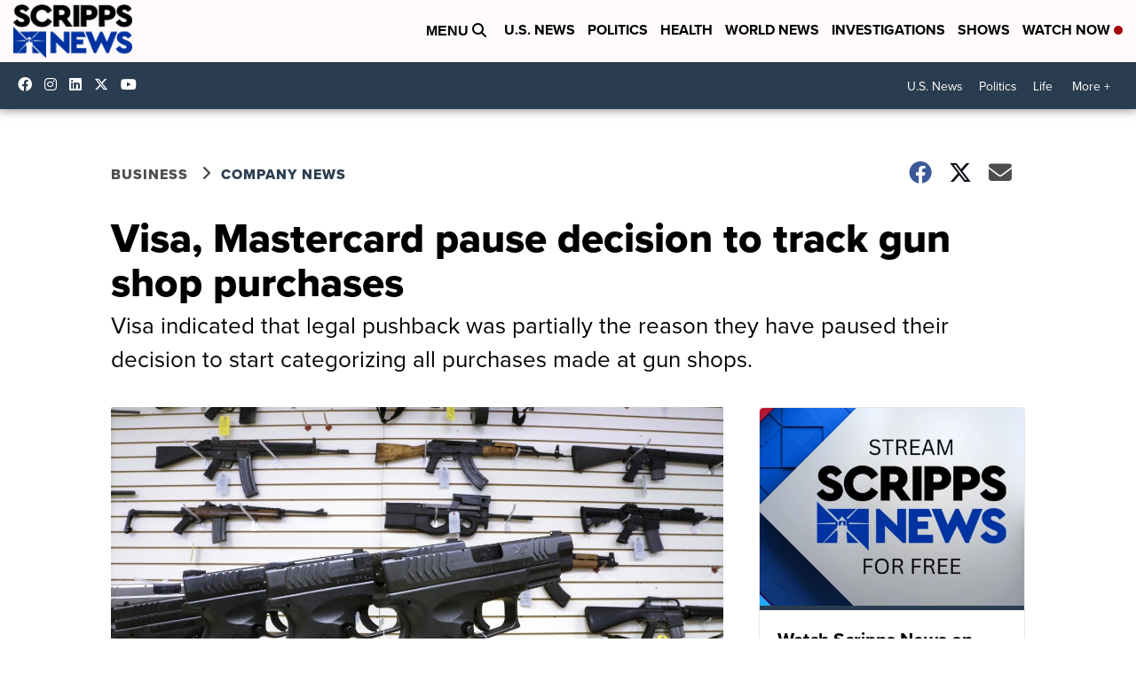

--- FILE ---
content_type: application/javascript; charset=utf-8
request_url: https://fundingchoicesmessages.google.com/f/AGSKWxXa4mlMdx7aDP-vaxzN7GNymlQk9VIKSDO2imaOSMEC3BSAz3N4SqjAfzUi5Zo2sFgw12GEs2bofmjASnh4_ZzuW0RfT_3zqXpvfmvYW1mm6RZ2HcCE85_vuFed-CdG1zBLca4sH5B-oLBSQMxFZ3ijOUaQoSCaUyf4sGwtFieRmkDTqn1fOpwOWv_g/_/adscale..468x60/.php?adv=/ads.jplayer./ads/load.
body_size: -1289
content:
window['32e749d6-8f85-4591-95d0-5dd8eb49358d'] = true;